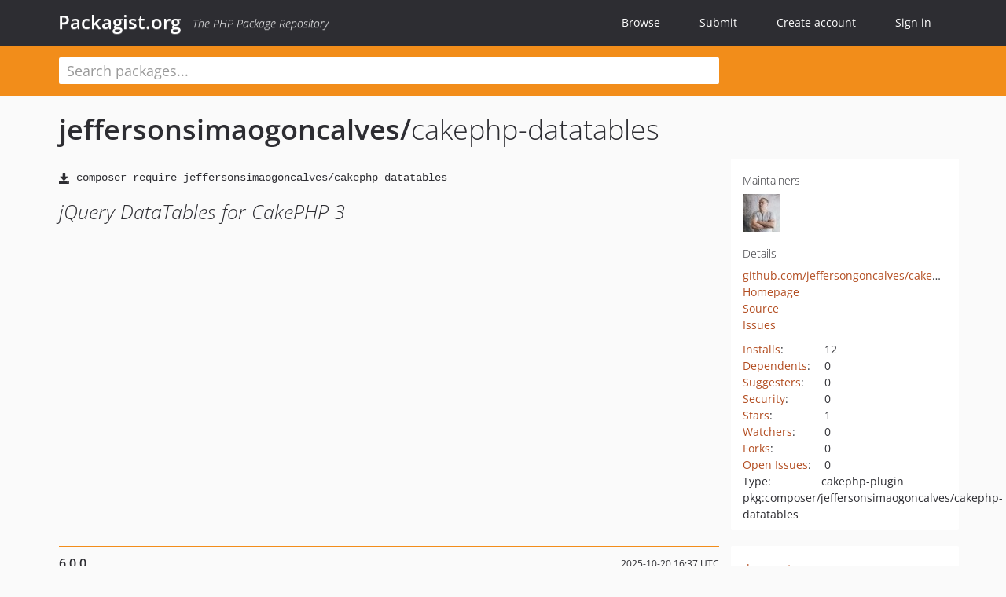

--- FILE ---
content_type: text/html; charset=UTF-8
request_url: https://packagist.org/packages/jeffersonsimaogoncalves/cakephp-datatables
body_size: 4883
content:
<!DOCTYPE html>
<html>
    <head>
        <meta charset="UTF-8" />

        <title>jeffersonsimaogoncalves/cakephp-datatables - Packagist.org</title>
        <meta name="description" content="jQuery DataTables for CakePHP 3" />
        <meta name="author" content="Jordi Boggiano" />
            <link rel="canonical" href="https://packagist.org/packages/jeffersonsimaogoncalves/cakephp-datatables" />

        <meta name="viewport" content="width=device-width, initial-scale=1.0" />

        <link rel="shortcut icon" href="/favicon.ico?v=1768839456" />

        <link rel="stylesheet" href="/build/app.css?v=1768839456" />
        
            <link rel="alternate" type="application/rss+xml" title="New Releases - jeffersonsimaogoncalves/cakephp-datatables" href="https://packagist.org/feeds/package.jeffersonsimaogoncalves/cakephp-datatables.rss" />
    <link rel="alternate" type="application/rss+xml" title="New Releases - jeffersonsimaogoncalves" href="https://packagist.org/feeds/vendor.jeffersonsimaogoncalves.rss" />
            <link rel="alternate" type="application/rss+xml" title="Newly Submitted Packages - Packagist.org" href="https://packagist.org/feeds/packages.rss" />
        <link rel="alternate" type="application/rss+xml" title="New Releases - Packagist.org" href="https://packagist.org/feeds/releases.rss" />
        

        <link rel="search" type="application/opensearchdescription+xml" href="/search.osd?v=1768839456" title="Packagist.org" />

        <script nonce="NMIeMVN5W2Ztc9Ok4JNe6g==">
            var onloadRecaptchaCallback = function() {
                document.querySelectorAll('.recaptcha-protected').forEach((el) => {
                    el.closest('form').querySelectorAll('button, input[type="submit"]').forEach((submit) => {
                        grecaptcha.render(submit, {
                            'sitekey' : '6LfKiPoUAAAAAGlKWkhEEx7X8muIVYy6oA0GNdX0',
                            'callback' : function (token) {
                                submit.form.submit();
                            }
                        });
                    })
                });
            };
        </script>
        
            <link rel="stylesheet" href="/css/github/markdown.css?v=1768839456">
        </head>
    <body>
    <section class="wrap">
        <header class="navbar-wrapper navbar-fixed-top">
                        <nav class="container">
                <div class="navbar" role="navigation">
                    <div class="navbar-header">
                        <button type="button" class="navbar-toggle" data-toggle="collapse" data-target=".navbar-collapse">
                            <span class="sr-only">Toggle navigation</span>
                            <span class="icon-bar"></span>
                            <span class="icon-bar"></span>
                            <span class="icon-bar"></span>
                        </button>
                        <h1 class="navbar-brand"><a href="/">Packagist.org</a> <em class="hidden-sm hidden-xs">The PHP Package Repository</em></h1>
                    </div>

                    <div class="collapse navbar-collapse">
                        <ul class="nav navbar-nav">
                            <li>
                                <a href="/explore/">Browse</a>
                            </li>
                            <li>
                                <a href="/packages/submit">Submit</a>
                            </li>                            <li>
                                <a href="/register/">Create account</a>
                            </li>
                            <li class="nav-user">
                                <section class="nav-user-signin">
                                    <a href="/login/">Sign in</a>

                                    <section class="signin-box">
                                        <form action="/login/" method="POST" id="nav_login">
                                            <div class="input-group">
                                                <input class="form-control" type="text" id="_username" name="_username" placeholder="Username / Email">
                                                <span class="input-group-addon"><span class="icon-user"></span></span>
                                            </div>
                                            <div class="input-group">
                                                <input class="form-control" type="password" id="_password" name="_password" placeholder="Password">
                                                <span class="input-group-addon"><span class="icon-lock"></span></span>
                                            </div>

                                            <div class="checkbox">
                                                <label for="_remember_me">
                                                    <input type="checkbox" id="_remember_me" name="_remember_me" value="on" checked="checked" /> Remember me
                                                </label>
                                            </div>
                                            <div class="signin-box-buttons">
                                                <a href="/login/github" class="pull-right btn btn-primary btn-github"><span class="icon-github"></span>Use Github</a>
                                                <button type="submit" class="btn btn-success" id="_submit_mini" name="_submit">Log in</button>
                                            </div>
                                        </form>

                                        <div class="signin-box-register">
                                            <a href="/register/">No account yet? Create one now!</a>
                                        </div>
                                    </section>
                                </section>
                            </li>                        </ul>
                    </div>
                </div>
            </nav>
        </header>

        <section class="wrapper wrapper-search">
    <div class="container ">
        <form name="search_query" method="get" action="/search/" id="search-form" autocomplete="off">
            <div class="sortable row">
                <div class="col-xs-12 js-search-field-wrapper col-md-9">
                                                            <input type="search" id="search_query_query" name="query" required="required" autocomplete="off" placeholder="Search packages..." tabindex="1" class=" form-control" value="" />
                </div>
            </div>
        </form>    </div>
</section>


                
        
        <section class="wrapper">
            <section class="container content" role="main">
                                    <div id="search-container" class="hidden">
                        <div class="row">
                            <div class="search-list col-md-9"></div>

                            <div class="search-facets col-md-3">
                                <div class="search-facets-active-filters"></div>
                                <div class="search-facets-type"></div>
                                <div class="search-facets-tags"></div>
                            </div>
                        </div>

                        <div class="row">
                            <div class="col-md-9">
                                <div id="powered-by">
                                    Search by <a href="https://www.algolia.com/"><img src="/img/algolia-logo-light.svg?v=1768839456"></a>
                                </div>
                                <div id="pagination-container">
                                    <div class="pagination"></div>
                                </div>
                            </div>
                        </div>
                    </div>
                
                    <div class="row" id="view-package-page">
        <div class="col-xs-12 package">
            <div class="package-header">

                <div class="row">
                    <div class="col-md-9">
                        <h2 class="title">
                                                        <a href="/packages/jeffersonsimaogoncalves/">jeffersonsimaogoncalves<span class="hidden"> </span>/</a><span class="hidden"> </span>cakephp-datatables
                        </h2>
                    </div>
                </div>
            </div>

            <div class="row">
                <div class="col-md-8">
                    <p class="requireme"><i class="glyphicon glyphicon-save"></i> <input type="text" readonly="readonly" value="composer require jeffersonsimaogoncalves/cakephp-datatables" /></p>

                    
                                        
                    
                    <p class="description">jQuery DataTables for CakePHP 3</p>

                                                        </div>

                <div class="col-md-offset-1 col-md-3">
                    <div class="row package-aside">
                        <div class="details col-xs-12 col-sm-6 col-md-12">
                            <h5>Maintainers</h5>
                            <p class="maintainers">
                                <a href="/users/jeffersongoncalves/"><img width="48" height="48" title="jeffersongoncalves" src="https://www.gravatar.com/avatar/8b02f70bdc78856dd0467a8596ac06967dcd73fdce38d81087a10e9c62000cce?s=48&amp;d=identicon" srcset="https://www.gravatar.com/avatar/8b02f70bdc78856dd0467a8596ac06967dcd73fdce38d81087a10e9c62000cce?s=96&amp;d=identicon 2x"></a>
                                                            </p>

                            
                            <h5>Details</h5>
                                                        <p class="canonical">
                                <a href="https://github.com/jeffersongoncalves/cakephp-datatables" title="Canonical Repository URL">github.com/jeffersongoncalves/cakephp-datatables</a>
                            </p>

                                                            <p><a rel="nofollow noopener external noindex ugc" href="https://github.com/jeffersongoncalves/cakephp-datatables">Homepage</a></p>
                                                                                        <p><a rel="nofollow noopener external noindex ugc" href="https://github.com/jeffersongoncalves/cakephp-datatables">Source</a></p>
                                                                                        <p><a rel="nofollow noopener external noindex ugc" href="https://github.com/jeffersongoncalves/cakephp-datatables/issues">Issues</a></p>
                                                                                                                                                                                                                            </div>

                        
                        <div class="facts col-xs-12 col-sm-6 col-md-12">
                            <p>
                                <span>
                                    <a href="/packages/jeffersonsimaogoncalves/cakephp-datatables/stats" rel="nofollow">Installs</a>:
                                </span>
                                12                            </p>
                                                            <p>
                                    <span>
                                        <a href="/packages/jeffersonsimaogoncalves/cakephp-datatables/dependents?order_by=downloads" rel="nofollow">Dependents</a>:
                                    </span>
                                    0
                                </p>
                                                                                        <p>
                                    <span>
                                        <a href="/packages/jeffersonsimaogoncalves/cakephp-datatables/suggesters" rel="nofollow">Suggesters</a>:
                                    </span>
                                    0
                                </p>
                                                                                        <p>
                                    <span>
                                        <a href="/packages/jeffersonsimaogoncalves/cakephp-datatables/advisories" rel="nofollow">Security</a>:
                                    </span>
                                    0
                                </p>
                                                                                        <p>
                                    <span>
                                        <a href="https://github.com/jeffersongoncalves/cakephp-datatables/stargazers">Stars</a>:
                                    </span>
                                    1
                                </p>
                                                                                        <p>
                                    <span>
                                        <a href="https://github.com/jeffersongoncalves/cakephp-datatables/watchers">Watchers</a>:
                                    </span> 0
                                </p>
                                                                                        <p>
                                    <span>
                                        <a href="https://github.com/jeffersongoncalves/cakephp-datatables/forks">Forks</a>:
                                    </span>
                                    0
                                </p>
                                                                                        <p>
                                    <span>
                                        <a rel="nofollow noopener external noindex ugc" href="https://github.com/jeffersongoncalves/cakephp-datatables/issues">Open Issues</a>:
                                    </span>
                                    0
                                </p>
                                                                                                                    <p><span>Type:</span>cakephp-plugin</p>
                                                                                    <p><span title="PURL / Package-URL">pkg:composer/jeffersonsimaogoncalves/cakephp-datatables</span></p>
                        </div>
                    </div>
                </div>
            </div>

            
            
                            <div class="row versions-section">
                    <div class="version-details col-md-9">
                                                    <div class="title">
    <span class="version-number">6.0.0</span>

    <span class="release-date">2025-10-20 16:37 UTC</span>
</div>

<div class="clearfix package-links">
            <div class="row">
                            <div class="clearfix visible-sm-block"></div>                <div class="clearfix visible-md-block visible-lg-block"></div>                <div class="requires col-sm-6 col-md-4 ">
                    <p class="link-type">Requires</p>
                                            <ul><li>php: &gt;=7.0</li><li><a href="/packages/cakephp/cakephp">cakephp/cakephp</a>: ^3.6</li><li><a href="/packages/jeffersonsimaogoncalves/cakephp-utility">jeffersonsimaogoncalves/cakephp-utility</a>: ^6.0</li></ul>
                                    </div>
                                                            <div class="devRequires col-sm-6 col-md-4 hidden-xs">
                    <p class="link-type">Requires (Dev)</p>
                                            <p class="no-links">None</p>
                                    </div>
                            <div class="clearfix visible-sm-block"></div>                                <div class="suggests col-sm-6 col-md-4 hidden-xs">
                    <p class="link-type">Suggests</p>
                                            <p class="no-links">None</p>
                                    </div>
                                            <div class="clearfix visible-md-block visible-lg-block"></div>                <div class="provides col-sm-6 col-md-4 hidden-xs">
                    <p class="link-type">Provides</p>
                                            <p class="no-links">None</p>
                                    </div>
                            <div class="clearfix visible-sm-block"></div>                                <div class="conflicts col-sm-6 col-md-4 hidden-xs">
                    <p class="link-type">Conflicts</p>
                                            <p class="no-links">None</p>
                                    </div>
                                                            <div class="replaces col-sm-6 col-md-4 hidden-xs">
                    <p class="link-type">Replaces</p>
                                            <p class="no-links">None</p>
                                    </div>
                    </div>
    </div>

<div class="metadata">
    <p class="license"><i class="glyphicon glyphicon-copyright-mark" title="License"></i> MIT <span class="source-reference"><i class="glyphicon glyphicon-bookmark" title="Source Reference"></i> fa652fa8840e9fd8d8c01a5ea65ad7a7ac624122</span></p>

            <i class="glyphicon glyphicon-user" title="Authors"></i>
        <ul class="authors">
                            <li><a rel="nofollow noopener external noindex ugc" href="https://github.com/fheider">Frank Heider</a></li>
                            <li><a rel="nofollow noopener external noindex ugc" href="https://github.com/ypnos-web">Johannes Jordan</a></li>
                            <li><a rel="nofollow noopener external noindex ugc" href="https://github.com/jeffersongoncalves">Jefferson Simão Gonçalves</a></li>
                    </ul>
    
            <p class="tags">
            <i class="glyphicon glyphicon-tag" title="Tags"></i>
            <a rel="nofollow noindex" href="https://packagist.org/search/?tags=cakephp">cakephp</a><a rel="nofollow noindex" href="https://packagist.org/search/?tags=datatables">datatables</a></p>
    </div>

                                            </div>
                    <div class="col-md-3 no-padding">
                        <div class="package-aside versions-wrapper">
    <ul class="versions">
                                <li class="details-toggler version" data-version-id="dev-master" data-load-more="/versions/9443648.json">
                <a rel="nofollow noindex" href="#dev-master" class="version-number">dev-master</a>

                
                            </li>
                                <li class="details-toggler version last open" data-version-id="6.0.0" data-load-more="/versions/9443647.json">
                <a rel="nofollow noindex" href="#6.0.0" class="version-number">6.0.0</a>

                
                            </li>
            </ul>
    <div class="hidden versions-expander">
        <i class="glyphicon glyphicon-chevron-down"></i>
    </div>
</div>

    <div class="last-update">
                    <p class="auto-update-success">This package is auto-updated.</p>
                <p>Last update: 2026-01-20 17:09:30 UTC </p>
            </div>
                    </div>
                </div>
            
                            <hr class="clearfix">
                <div class="readme markdown-body">
                    <h1>README</h1>
                    <a id="user-content-cakephp-datatables" class="anchor" href="#user-content-cakephp-datatables" rel="nofollow noindex noopener external ugc"></a>
<p><a href="https://www.datatables.net" rel="nofollow noindex noopener external ugc">DataTables</a> is a jQuery plugin for intelligent HTML tables. Next to adding dynamic elements to the table, it also has great supports for on-demand data fetching and server-side processing. The <em>cakephp-datatables</em> plugin makes it easy to use the functionality DataTables provides in your CakePHP 3 application. It consists of a helper to add DataTables to your view and a Component to transparently process AJAX requests made by DataTables.</p>
<h2 class="heading-element">Versioning</h2><a id="user-content-versioning" class="anchor" href="#user-content-versioning" rel="nofollow noindex noopener external ugc"></a>
<ul>
<li>Versions 3.x are for users of CakePHP 3.6 and above</li>
<li>Versions 2.x are available for older CakePHP installations, but will not receive new features</li>
<li>Version 1.0 is a tag available for people who let their code rot. Consider upgrading by only changing a couple of lines!</li>
<li>Branch <code>php5</code> is for people without PHP 7 and currently stuck at version 1.0 (pull requests welcome)</li>
</ul>
<h2 class="heading-element">Requirements</h2><a id="user-content-requirements" class="anchor" href="#user-content-requirements" rel="nofollow noindex noopener external ugc"></a>
<ul>
<li>PHP 7</li>
<li>CakePHP 3.x</li>
<li>DataTables 1.10.x</li>
</ul>
<h2 class="heading-element">Installation and Usage</h2><a id="user-content-installation-and-usage" class="anchor" href="#user-content-installation-and-usage" rel="nofollow noindex noopener external ugc"></a>
<p>Please see the <a href="https://github.com/ypnos-web/cakephp-datatables/wiki" rel="nofollow noindex noopener external ugc">Documentation</a>, esp. the <a href="https://github.com/ypnos-web/cakephp-datatables/wiki/Quick-Start" rel="nofollow noindex noopener external ugc">Quick Start tutorial</a></p>
<h2 class="heading-element">Credits</h2><a id="user-content-credits" class="anchor" href="#user-content-credits" rel="nofollow noindex noopener external ugc"></a>
<p>This work is based on the <a href="https://github.com/fheider/cakephp-datatables" rel="nofollow noindex noopener external ugc">code by Frank Heider</a>.</p>
<p>This work is based on the <a href="https://github.com/ypnos-web/cakephp-datatables" rel="nofollow noindex noopener external ugc">code by Johannes Jordan</a>.</p>

                </div>
                    </div>
    </div>
            </section>
        </section>
    </section>

        <footer class="wrapper-footer">
            <nav class="container">
                <div class="row">
                    <ul class="social col-xs-7 col-sm-4 col-md-2 pull-right">
                        <li><a href="http://github.com/composer/packagist" title="GitHub"><span class="icon-github"></span></a></li>
                        <li><a href="https://x.com/packagist" title="Follow @packagist"><span class="icon-twitter"></span></a></li>
                        <li><a href="mailto:contact@packagist.org" title="Contact"><span class="icon-mail"></span></a></li>
                    </ul>

                    <ul class="col-xs-4 col-sm-4 col-md-2">
                        <li><a href="/about">About Packagist.org</a></li>
                        <li><a href="/feeds/" rel="nofollow">Atom/RSS Feeds</a></li>
                    </ul>

                    <div class="clearfix visible-xs-block"></div>

                    <ul class="col-xs-3 col-sm-4 col-md-2">
                        <li><a href="/statistics" rel="nofollow">Statistics</a></li>
                        <li><a href="/explore/">Browse Packages</a></li>
                    </ul>

                    <div class="clearfix visible-xs-block visible-sm-block"></div>

                    <ul class="col-xs-3 col-sm-4 col-md-2">
                        <li><a href="/apidoc">API</a></li>
                        <li><a href="/mirrors">Mirrors</a></li>
                    </ul>

                    <div class="clearfix visible-xs-block"></div>

                    <ul class="col-xs-3 col-sm-4 col-md-2">
                        <li><a href="https://status.packagist.org/">Status</a></li>
                        <li><a href="https://p.datadoghq.com/sb/x98w56x71erzshui-4a54c45f82bacc991e83302548934b6a">Dashboard</a></li>
                    </ul>
                </div>

                <div class="row sponsor">
                    <p class="col-xs-12 col-md-6"><a class="short" href="https://packagist.com/"><img alt="Private Packagist" src="/img/private-packagist.svg?v2?v=1768839456" /></a> provides maintenance and hosting</p>
                    <p class="col-xs-12 col-md-6"><a class="long" href="https://bunny.net/"><img alt="Bunny.net" src="/img/bunny-net.svg?v=1768839456" /></a> provides bandwidth and CDN</p>
                    <p class="col-xs-12 col-md-6"><a class="short" href="https://www.aikido.dev/"><img alt="Aikido" src="/img/aikido.svg?v=1768839456" /></a> provides malware detection</p>
                    <p class="col-xs-12 col-md-6"><a class="long" href="https://datadog.com/"><img alt="Datadog" src="/img/datadog.svg?v=1768839456" /></a> provides monitoring</p>
                    <p class="col-xs-12 text-center"><a href="/sponsor/">Sponsor Packagist.org &amp; Composer</a></p>
                </div>
            </nav>
        </footer>

        <script nonce="NMIeMVN5W2Ztc9Ok4JNe6g==">
            var algoliaConfig = {"app_id":"M58222SH95","search_key":"5ae4d03c98685bd7364c2e0fd819af05","index_name":"packagist"};
                        window.process = {
                env: { DEBUG: undefined },
            };
        </script>
        
        <script nonce="NMIeMVN5W2Ztc9Ok4JNe6g==" src="/build/app.js?v=1768839456"></script>

            </body>
</html>
